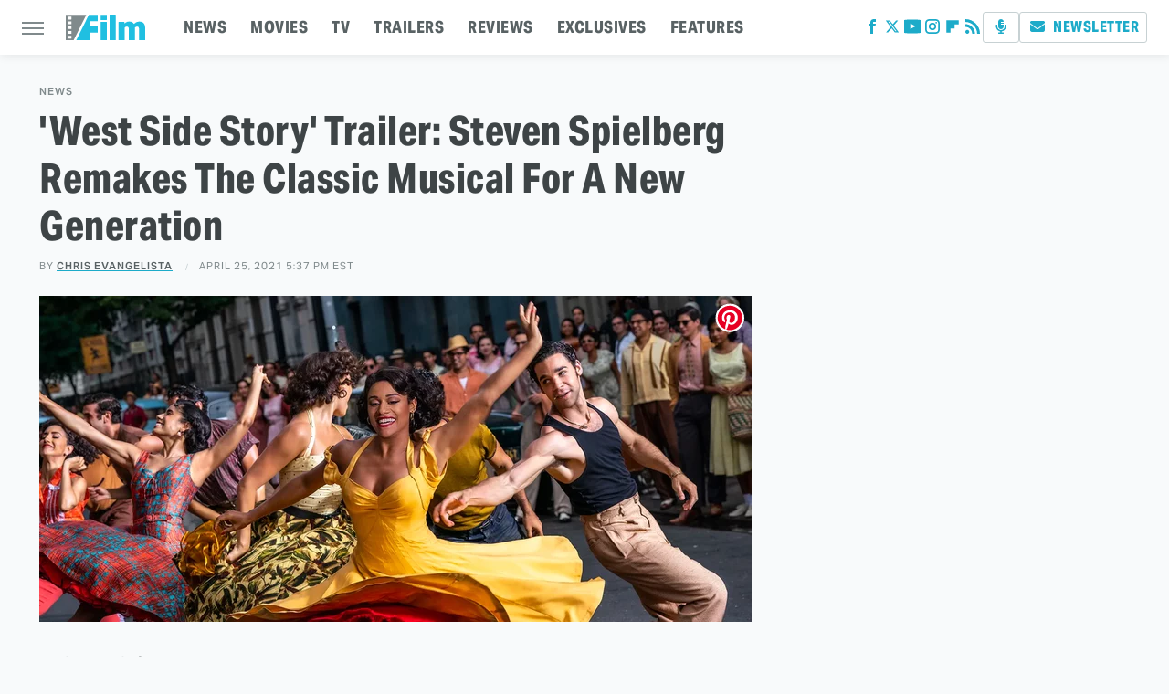

--- FILE ---
content_type: text/plain; charset=utf-8
request_url: https://ads.adthrive.com/http-api/cv2
body_size: 4967
content:
{"om":["00xbjwwl","01ed829b-2790-4724-8bfd-42348912cfab","02be3482-94d2-4597-b36b-c26dcaa0a542","05nhl6dz","0g8i9uvz","0iyi1awv","0p298ycs8g7","0v9iqcb6","0w298k67bso","0wk67bso","1","10011/3b1d5f6b8d611b0b97947d6e49d66f7a","10011/ad66cbf937682cef8f21d21b7e31d793","10011/ba9f11025c980a17f6936d2888902e29","1011_302_56982301","1011_302_57035137","1011_302_57035222","1011_74_18364134","10339426-5836008-0","11142692","11509227","11769257","1185:1610277379","1185:1610326628","1185:1610326728","11896988","119_6168573","12010080","12010084","12010088","124682_729","124843_10","124844_24","124848_8","12850755","12_74_18111880","1606221","1610326625","1610326628","1610326726","1611092","17_23266973","17_24080387","17_24104726","17_24632116","17_24696337","17_24794123","17_24794130","1dynz4oo","1h7yhpl7","1szmtd70","202430_200_EAAYACogtYltKBzKKHu7tAsMK.YhnNUUanUuxFU5V4rbhwKBIsMyBLNoHQo_","206_492075","206_549410","206_549823","2132:42375970","2132:45327625","2132:45999954","2132:46039087","2132:46039469","220b8qm2","2249:567996566","2249:664731943","2249:704114668","2249:794351831187","2307:00xbjwwl","2307:23t9uf9c","2307:3d4r29fd","2307:5vb39qim","2307:7cidgnzy","2307:7xb3th35","2307:8orkh93v","2307:9jse9oga","2307:9krcxphu","2307:9u333cz4","2307:a7w365s6","2307:bpecuyjx","2307:bu0fzuks","2307:c9os9ajg","2307:cgdc2q0j","2307:cuudl2xr","2307:da4ry5vp","2307:ddr52z0n","2307:f3tdw9f3","2307:fpbj0p83","2307:g749lgab","2307:h60hzvcs","2307:h9hxhm9h","2307:hfqgqvcv","2307:hy959rg7","2307:ixnblmho","2307:j0arc2ch","2307:joez40bp","2307:kbu6vdml","2307:miij1rns","2307:nmuzeaa7","2307:nv5uhf1y","2307:nx0p7cuj","2307:oo8yaihc","2307:plth4l1a","2307:r0u09phz","2307:rka8obw7","2307:s2ahu2ae","2307:uf5rmxyz","2307:vwg10e52","2307:x5dl9hzy","2307:y47904lt","2307:z2zvrgyz","23uojcxa","2409_25495_176_CR52092921","2409_25495_176_CR52178316","2409_25495_176_CR52178317","2409_25495_176_CR52240039","2409_25495_176_CR52240050","2409_25495_176_CR52240052","2409_25495_176_CR52240058","2409_25495_176_CR52243934","2409_25495_176_CR52243935","2409_25495_176_CR52243937","2409_25495_176_CR52243939","2409_25495_176_CR52243941","24598434","248485108","25_53v6aquw","25_oz31jrd0","25_utberk8n","25_x716iscu","25_yi6qlg3p","262592","2662_200562_8168483","2662_200562_8168520","2662_200562_8168586","2662_200562_8182956","2662_200562_T26343991","2676:86739499","2676:86739704","2676:87046810","2760:176_CR52092921","2760:176_CR52150651","2760:176_CR52175339","28zq94vu","2974:8168473","2974:8168475","2974:8168476","2974:8168539","2974:8168540","2974:8168581","2_46_12156461","306_24794142","308_125204_13","3335_25247_700109379","3335_25247_700109389","33604963","33605181","33605403","33605516","33605623","34182009","35e0p0kr","3646_185414_T26335189","3646_185414_T26469802","3646_185414_T26509255","3658_104709_c9os9ajg","3658_104709_h9hxhm9h","3658_104709_j0arc2ch","3658_104709_sz7mvm85","3658_136236_x7xpgcfc","3658_138741_T26512525","3658_15078_cuudl2xr","3658_15078_revf1erj","3658_15106_u4atmpu4","3658_15761_mc163wv6","3658_203382_f3tdw9f3","3658_203382_nx0p7cuj","3658_203382_z2zvrgyz","3658_208845_uf5rmxyz","3658_215376_T26224673","3658_22070_ct0wxkj7","3658_22070_cxntlnlg","3658_582283_3swzj6q3","3658_629650_my928gmr","3658_87799_cgdc2q0j","3658_87799_joez40bp","3658_93957_T26479487","3702_202069_T26470444","381513943572","38495746","39303318","39364467","39369099","3LMBEkP-wis","3c5dkic6","3d2984r29fd","3lnilfzc","3swzj6q3","3v2n6fcp","3ws6ppdq","3xc8n4lf","409_220139","409_225978","409_226342","409_226354","409_226366","409_227223","42231859","42231876","436396574","43919974","43919985","43a7ptxe","44023623","44629254","44_CO4OZNJF6RHTTMF6FMD2H3","44_ZIWOKILJN5EW3OXMUHGYBV_300x250_1","44_ZIWOKILJN5EW3OXMUHGYBV_320x50_1","45327631","45563097","458901553568","46uk7yb6","47668695","47869802","481703827","48223062","485027845327","48700636","48877306","49039749","4dor7bwp","4etfwvf1","4fk9nxse","51372410","51701738","52707997","532986mv","53v6aquw","549423","5504:203508","5504:203721","55092176","5510:cymho2zs","5510:quk7w53j","554478","5563_66529_OADD2.7353040902705_1EI6JL1KCNZJQTKTNU","5563_66529_OADD2.7353043681733_1CTKQ7RI7E0NJH0GJ0","5563_66529_OADD2.7353083169082_14CHQFJEGBEH1W68BV","55726194","557_409_220147","557_409_228105","558_93_oz31jrd0","558_93_u4atmpu4","558_93_vfnvolw4","55933513","55961723","560_74_18236277","560_74_18236282","56183609","56517500","5670:8168474","56919496","576777115309199355","5l03u8j0","5zdzppoz","60638194","609577512","60f5a06w","61085224","61210708","6126563651","61877811","61900466","61916211","61916223","61916225","61916227","61916229","61916233","61916243","61932920","61932933","61945704","62187798","6226508011","6226527055","6226528609","6250_66552_1112487743","6250_66552_1114985353","6250_66552_1124897094","62722213","627309156","627309159","627506494","62764941","628015148","628086965","628153053","628222860","628223277","628360579","628360582","628444256","628444259","628444433","628444439","628456310","628456391","628622166","628622169","628622172","628622247","628622250","628683371","628687043","628687157","628687460","628687463","628803013","628841673","629007394","629009180","629167998","629168001","629168010","629168565","629171202","629234167","62946743","630137823","630928655","632096508","6365_61796_793265360577","6365_61796_793303452364","651637461","652811494","6547_67916_0ef8qxZLhtogG8jno8PZ","6547_67916_2hYuxP6DP6nOlBP1uxFK","6547_67916_3Bf00nSrWlVJfO0SgkSL","6547_67916_LeyNDfVPX7LXK90FscZh","6547_67916_TIlyvMDZtVBVtyhRrmxy","6547_67916_XeTIZCiKBgyVvXnJO7Ab","6547_67916_jlSiquAUxQsCeYPeTYEr","6547_67916_nUcyD0NQO50akUfpcTeF","659713728691","6732_70269_T25501190","680_99480_700109379","683738706","684492634","684493019","694912939","695879895","697189989","697876999","6ejtrnf9","6jrz15kl","6mrds7pc","6tj9m7jw","6z26stpw","700109379","700109389","700109391","700109393","700109399","702834492","702858588","703866476","704890558","704890663","705115233","705115263","705116861","705119942","707981262","7354_138543_82286764","7354_138543_85445224","7354_138543_85809016","7354_138543_85809050","74243_74_18364017","74243_74_18364062","74243_74_18364087","74243_74_18364134","74_18364062","74_462792722","74wv3qdx","794351831187","7969_149355_44605288","7969_149355_45999954","7cidgnzy","7eooener","7fc6xgyo","7imiw6gw","7sf7w6kh","8152859","8152879","8153725","8160967","8168539","8193078","8193095","85392588","86991452","86991457","8b5u826e","8cq33uu4","8orkh93v","9057/0328842c8f1d017570ede5c97267f40d","9057/211d1f0fa71d1a58cabee51f2180e38f","9057/b232bee09e318349723e6bde72381ba0","97_8193073","97_8193078","9925w9vu","9krcxphu","9u333cz4","9uox3d6i","NplsJAxRH1w","ZIWOKILJN5EW3OXMUHGYBV_320x50_1","a3ts2hcp","a7w365s6","a8beztgq","ad6783io","af9kspoi","axihqhfq","axw5pt53","b5e77p2y","b5idbd4d","b92980cwbcd","bc5edztw","bd5xg6f6","bmh13qg9","bpecuyjx","bsgbu9lt","bu0fzuks","c1hsjx06","c2fca9c4-8951-4b74-9ae7-20efb4cb8578","cd40m5wq","ce17a6ey","cr-1oplzoysu9vd","cr-1oplzoysubxe","cr-7251vj8ruatj","cr-7wh0vjbfubxe","cr-9hxzbqc08jrgv2","cr-Bitc7n_p9iw__vat__49i_k_6v6_h_jce2vj5h_I4lo9gokm","cr-Bitc7n_p9iw__vat__49i_k_6v6_h_jce2vj5h_KnXNU4yjl","cr-Bitc7n_p9iw__vat__49i_k_6v6_h_jce2vj5h_Sky0Cdjrj","cr-Bitc7n_p9iw__vat__49i_k_6v6_h_jce2vm6d_U5356gokm","cr-Bitc7n_p9iw__vat__49i_k_6v6_h_jce2vm6d_df3rllhnq","cr-a9i2qs81u9vd","cr-a9i2qs81uatj","cr-a9s2xe6yubwj","cr-aaqt0j8subwj","cr-aav1zg0rubwj","cr-aav22g0wubwj","cr-aavwye1uubwj","cr-aaw20e1rubwj","cr-aaw20e2pubwj","cr-aaw20e2vubwj","cr-aawz2m5xubwj","cr-aawz3f2tubwj","cr-aawz3i2xubwj","cr-g7ywwk7qvft","cr-h6q46o706lrgv2","cr-p4yy54fwu9vd","cr-p4yy54fwuatj","cr-pdu3rl4xuatj","cr-vb09dxh3u9vd","cu298udl2xr","d7jlfyzd","ddr52z0n","dsugp5th","e2276gvx","e2298276gvx","edspht56","ehc482l0","exgmab74","extremereach_creative_76559239","f0u03q6w","f3h9fqou","f3tdw9f3","f8e4ig0n","fcn2zae1","fjp0ceax","fleb9ndb","fpbj0p83","g29thswx","g4iapksj","g4kw4fir","g5egxitt","g5py836d","g729849lgab","g72svoph","h1m1w12p","h60hzvcs","hffavbt7","hfqgqvcv","hi8dd2jh","hi8yer5p","hueqprai","hxxrc6st","hy959rg7","i2aglcoy","i90isgt0","ix298nblmho","ixnblmho","j0arc2ch","j4r0agpc","jo298ez40bp","joez40bp","jsy1a3jk","k2xfz54q","ke1mmurj","kfzuk5ip","kk5768bd","knoebx5v","kr0kykef","ksrdc5dk","lc408s2k","lc7sys8n","ldsdwhka","ll77hviy","lxlnailk","m4xt6ckm","mbzb7hul","mc163wv6","mg18xwgu","miij1rns","mnzinbrt","muvxy961","my928gmr","n2rcz3xr","n3egwnq7","n8w0plts","na2pno8k","nativetouch-32507","ns92t3ad","nv5uhf1y","nx0p7cuj","o2s05iig","op9gtamy","othyxxi1","oygykfg3","oz31jrd0","p0odjzyt","pf6t8s9t","pi6u4hm4","pi9dvb89","pl298th4l1a","plth4l1a","pm9dmfkk","po4st59x","pz8lwofu","q33mvhkz","q79txt07","q9plh3qd","qg76tgo1","qhj5cnew","qis61fvi","qt09ii59","quk7w53j","r3co354x","rbs0tzzw","rdutzfe8","riaslz7g","rka8obw7","rkqjm0j1","s37ll62x","s4s41bit","s4w0zwhd","sdeo60cf","sfg1qb1x","sl57pdtd","t2dlmwva","t73gfjqn","t7d69r6a","tekzppaf","ti0s3bz3","tvhhxsdx","u2298x4z0j8","u2x4z0j8","u3i8n6ef","u42988dl3wn","u4atmpu4","u863nap5","ufyepgre","uqph5v76","ux1fyib3","v0lu1wc1","v6jdn8gd","vdcb5d4i","ve59bb3u","vfnvolw4","vfvpfnp8","vqa4ah9k","vwg10e52","w82ynfkl","wae6g102","wih2rdv3","wu5qr81l","wvuhrb6o","wxfnrapl","x7xpgcfc","xgjdt26g","xszg0ebh","xtxa8s2d","xxz8lwdr","y141rtv6","y47904lt","y51tr986","yass8yy7","ygwxiaon","yi6qlg3p","z2zvrgyz","z8p3j18i","z9ku9v6m","zaiy3lqy","zg3scue8","ziox91q0","zqs7z6cq","zs3aw5p8","zsvdh1xi","zwzjgvpw","7979132","7979135"],"pmp":[],"adomains":["123notices.com","1md.org","about.bugmd.com","acelauncher.com","adameve.com","akusoli.com","allyspin.com","askanexpertonline.com","atomapplications.com","bassbet.com","betsson.gr","biz-zone.co","bizreach.jp","braverx.com","bubbleroom.se","bugmd.com","buydrcleanspray.com","byrna.com","capitaloneshopping.com","clarifion.com","combatironapparel.com","controlcase.com","convertwithwave.com","cotosen.com","countingmypennies.com","cratedb.com","croisieurope.be","cs.money","dallasnews.com","definition.org","derila-ergo.com","dhgate.com","dhs.gov","displate.com","easyprint.app","easyrecipefinder.co","ebook1g.peptidesciences.com","fabpop.net","familynow.club","filejomkt.run","fla-keys.com","folkaly.com","g123.jp","gameswaka.com","getbugmd.com","getconsumerchoice.com","getcubbie.com","gowavebrowser.co","gowdr.com","gransino.com","grosvenorcasinos.com","guard.io","hero-wars.com","holts.com","instantbuzz.net","itsmanual.com","jackpotcitycasino.com","justanswer.com","justanswer.es","la-date.com","lightinthebox.com","liverrenew.com","local.com","lovehoney.com","lulutox.com","lymphsystemsupport.com","manualsdirectory.org","meccabingo.com","medimops.de","mensdrivingforce.com","millioner.com","miniretornaveis.com","mobiplus.me","myiq.com","national-lottery.co.uk","naturalhealthreports.net","nbliver360.com","nikke-global.com","nordicspirit.co.uk","nuubu.com","onlinemanualspdf.co","original-play.com","outliermodel.com","paperela.com","paradisestays.site","parasiterelief.com","peta.org","photoshelter.com","plannedparenthood.org","playvod-za.com","printeasilyapp.com","printwithwave.com","profitor.com","quicklearnx.com","quickrecipehub.com","rakuten-sec.co.jp","rangeusa.com","refinancegold.com","robocat.com","royalcaribbean.com","saba.com.mx","shift.com","simple.life","spinbara.com","systeme.io","taboola.com","tackenberg.de","temu.com","tenfactorialrocks.com","theoceanac.com","topaipick.com","totaladblock.com","usconcealedcarry.com","vagisil.com","vegashero.com","vegogarden.com","veryfast.io","viewmanuals.com","viewrecipe.net","votervoice.net","vuse.com","wavebrowser.co","wavebrowserpro.com","weareplannedparenthood.org","xiaflex.com","yourchamilia.com"]}